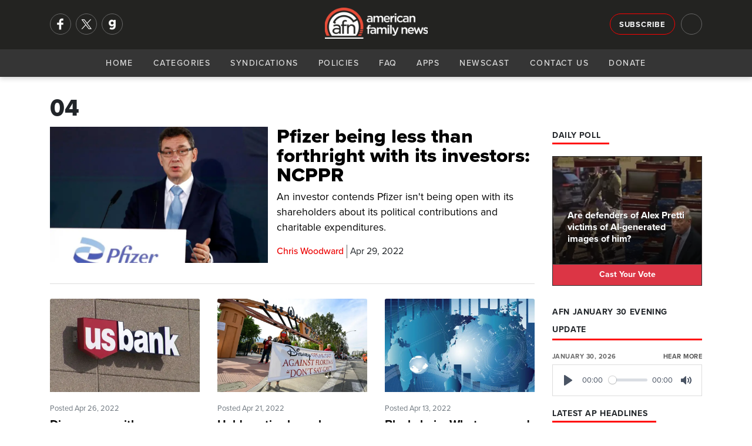

--- FILE ---
content_type: text/html; charset=utf-8
request_url: https://afn.net/business/2022/04/?page=1
body_size: 8797
content:
<!DOCTYPE html>
<html lang="en">
<head>
    <meta charset="utf-8">
    <meta name="viewport" content="width=device-width, initial-scale=1">
    
        <title>AFN - 04</title>
<meta name="description" content="">
<meta property="og:title" content='04' />
<meta property="og:description" content="" />


<meta property="og:type" content="website" />
	<meta property="og:site_name" content="AFN" />
	<meta name="twitter:site" content="@AFN_Network">


<meta name="twitter:card" content="summary_large_image">
<meta name="twitter:title" content="04">
<meta name="twitter:description" content="">
 
    <meta name="keywords" content="American Family News, AFN, OneNewsNow, Business, April, 2022">
    <link rel="icon" type="image/png" sizes="16x16" href="/media/ilam4ner/generic16x16.png">
    <link rel="icon" type="image/png" sizes="32x32" href="/media/zyvfkhec/generic32x32.png">
    <link rel="icon" type="image/png" sizes="128x128" href="/media/mnmdoz3y/generic128x128.png">
    <link rel="icon" type="image/png" sizes="152x152" href="/media/sktla2lj/generic152x152.png">
    <link rel="icon" type="image/png" sizes="167x167" href="/media/ygwcupn4/generic167x167.png">
    <link rel="icon" type="image/png" sizes="180x180" href="/media/14vpbs4w/generic180x180.png">
    <link rel="icon" type="image/png" sizes="192x192" href="/media/ip3dmjgy/generic192x192.png">
    <link rel="apple-touch-icon-precomposed" sizes=" 144x144" href="/media/3t0p355e/generic144x144.png">
    <link rel="apple-touch-icon-precomposed" sizes=" 114x114" href="/media/uy2hdmty/ios114x114.png">
    <link rel="apple-touch-icon-precomposed" sizes=" 72x72" href="/media/i4vduapj/generic72x72.png">
    <link rel="apple-touch-icon-precomposed" sizes=" 57x57" href="/media/3iniwhit/ios57x57.png">
    <link rel="apple-touch-icon" sizes="60x60" href="/media/swyhbahs/ios60x60.png">
    <link rel="apple-touch-icon" sizes="72x72" href="/media/i4vduapj/generic72x72.png">
    <link rel="apple-touch-icon" sizes="76x76" href="/media/ijpdya4x/ios76x76.png">
    <link rel="apple-touch-icon" sizes="114x114" href="/media/uy2hdmty/ios114x114.png">
    <link rel="apple-touch-icon" sizes="120x120" href="/media/02klnncy/generic120x120.png">
    <link rel="apple-touch-icon" sizes="150x150" href="/media/3vjfnu1a/ios150x150.png">
    <link rel="apple-touch-icon" sizes="180x180" href="/media/mhmhumln/ios180x180.png">
    <link rel="shortcut icon" type="image/png" href="/media/3yucnpro/android64x64.png">
    <link rel="icon" type="image/png" sizes="96x96" href="media/zthitvwl/android96x96.png">
    <!--<link rel="preconnect" href="//use.typekit.net" crossorigin>-->
    <link rel="preconnect" crossorigin href="//code.ionicframework.com">
    
    <link rel="preload stylesheet" as="style" type="text/css" crossorigin="anonymous" href="/css/bootstrap.min.css" />
    <link rel="preload stylesheet" as="style" type="text/css" crossorigin="anonymous" href="https://code.ionicframework.com/ionicons/2.0.1/css/ionicons.min.css" />
    <!-- <link rel="preload stylesheet" href="https://use.typekit.net/ffy2hoi.css" as="style" type="text/css" crossorigin="anonymous"/> -->
    <noscript>
        <link rel="preload stylesheet" href="/css/bootstrap.min.css">/
        <link rel="stylesheet" href="https://code.ionicframework.com/ionicons/2.0.1/css/ionicons.min.css" />
        <link rel="stylesheet" href="https://use.typekit.net/ffy2hoi.css" />
        <link ref="stylesheet" href="/css/category-page.css" />
    </noscript>
    <link rel="stylesheet" href="/css/site-directory.css" />
    <link rel="stylesheet" href="/css/base.min.css?v=1.0" />
    <style>
        .m-message {
			background-color: darkorange;
			padding: 15px 0px;
			width: 100%;
			float: left;
		}

		.m-message p {
			font-size: 1.05rem !important;
			line-height: 1.2rem !important;
			margin: 0px;
			text-align: center;
			color: #FFF;
			font-weight: 700;
			text-shadow: 1px 1px 1px #666;
		}
    </style>
    
    
    <link rel="stylesheet" href="/css/category.min.css" />

    
    <script async src="https://www.googletagmanager.com/gtag/js?id=G-5DJBKXBLM2"></script>
    <script>
      window.dataLayer = window.dataLayer || [];
      function gtag(){dataLayer.push(arguments);}
      gtag('js', new Date());
      gtag('config', 'G-5DJBKXBLM2');
      gtag('config', 'AW-563923830'); // Maize requested 03/07/23
    </script>
</head>
<body>
    <div id="mob-navi">
        <div id="close-mob-navi" class="ion-android-close"></div>
        <ul id="mob-navi-content">
            <li><a href="/">Home</a></li>
            <li class="has-drop" onclick="dropDown(this)">
                <a href="#">Categories <span class="icon ion-chevron-down"></span></a>
                <ul class="cat-list">
        <li><a href="/ap/">AP</a></li>
        <li><a href="/business/">Business</a></li>
        <li><a href="/church/">Church</a></li>
        <li><a href="/culture/">Culture</a></li>
        <li><a href="/education/">Education</a></li>
        <li><a href="/israel-middle-east/">Israel-Middle East</a></li>
        <li><a href="/legal-courts/">Legal-Courts</a></li>
        <li><a href="/media/">Media</a></li>
        <li><a href="/medical-health/">Medical &amp; Health</a></li>
        <li><a href="/missions/">Missions</a></li>
        <li><a href="/national-security/">National Security</a></li>
        <li><a href="/persecution/">Persecution</a></li>
        <li><a href="/politics-govt/">Politics-Govt</a></li>
        <li><a href="/pro-life/">Pro-Life</a></li>
        <li><a href="/science-tech/">Science &amp; Tech</a></li>
        <li><a href="/sports/">Sports</a></li>
        <li><a href="/opinions/">Opinions</a></li>
</ul>
            </li>
            <li><a href="/general/syndication/">Syndications</a></li>
            <li><a href="/general/policies/">Policies</a></li>
            <li><a href="/general/faq/">FAQ</a></li>
            <li><a href="/general/app/">Apps</a></li>
            <li><a href="/podcasts">Newscast</a></li>
            <li><a href="/general/contact/">Contact Us</a></li>
            <li><a href="/general/donate/">Donate</a></li>
        </ul>
        <ul class="mobi-nav-socials" id="mob-navi-socials">
            <a href="https://www.facebook.com/americanfamilynewsonline" rel="noopener" target="_blank" class="nav-social" title="Facebook"><img srcset="/media/ftmoinr5/facebook-no-background.png?width=68 2x, /media/ftmoinr5/facebook-no-background.png?width=34 1x" src="/media/ftmoinr5/facebook-no-background.png?width=34" title="Facebook" width="34" height="34"/></a>
            <a href="https://twitter.com/AFN_Network" rel="noopener" target="_blank" class="nav-social" title="Twitter"><img srcset="/media/u33hcurw/x.png?width=68 2x, /media/u33hcurw/x.png?width=34 1x" src="/media/u33hcurw/x.png?width=34" title="Twitter" width="34" height="34"/></a>
            <a href="https://gab.com/AmericanFamilyNews" rel="noopener" class="nav-social" target="_blank" title="Gab"><img srcset="/media/jrkmkfll/gab-no-background.png?width=68 2x, /media/jrkmkfll/gab-no-background.png?width=34 1x" src="/media/jrkmkfll/gab-no-background.png?width=34" title="Gab" width="34" height="34"/></a>
            <!-- <a href="https://parler.com/#/user/AmericanFamilyNews" rel="noopener" class="nav-social" target="_blank" title="Parler"><img srcset="/media/dacj4j0c/parler-no-background.png?width=68 2x, /media/dacj4j0c/parler-no-background.png?width=34 1x" src="/media/dacj4j0c/parler-no-background.png?width=34" title="Parler" width="34" height="34"/></a> -->
        </ul>
    </div>
    <div class="nav-bar" id="navi">
        <div class="nav-bar-search" id="navi-search">
            <div class="container">
                <div class="row">
                    <div class="col-lg-12">
                        <div class="search-icon ion-android-search"></div>
                        <input type="text" class="form-control" id="search-input" placeholder="Search AFN..." />
                        <div class="close-search ion-android-close" onclick="toggleSearch()"></div>
                    </div>
                </div>
            </div>
        </div>
        <div class="toggle-search ion-android-search" id="mobSearchButton" onclick="toggleSearch()"></div>
        <div class="header-bar">
            <div class="container">
                <div class="row">
                    <div class="col-lg-3 left-menu">
                        <div class="nav-socials" id="nav-socials">
                            <a href="https://www.facebook.com/americanfamilynewsonline" rel="noopener" target="_blank" class="nav-social" title="Facebook"><img srcset="/media/ftmoinr5/facebook-no-background.png?width=68 2x, /media/ftmoinr5/facebook-no-background.png?width=34 1x" src="/media/ftmoinr5/facebook-no-background.png?width=34" title="Facebook" width="34" height="34"/></a>
                            <a href="https://twitter.com/AFN_Network" rel="noopener" target="_blank" class="nav-social" title="Twitter"><img srcset="/media/u33hcurw/x.png?width=68 2x, /media/u33hcurw/x.png?width=34 1x" src="/media/u33hcurw/x.png?width=34" title="Twitter" width="34" height="34"/></a>
                            <a href="https://gab.com/AmericanFamilyNews" rel="noopener" class="nav-social" target="_blank" title="Gab"><img srcset="/media/jrkmkfll/gab-no-background.png?width=68 2x, /media/jrkmkfll/gab-no-background.png?width=34 1x" src="/media/jrkmkfll/gab-no-background.png?width=34" title="Gab" width="34" height="34"/></a>
                            <!-- <a href="https://parler.com/#/user/AmericanFamilyNews" rel="noopener" class="nav-social" target="_blank" title="Parler"><img srcset="/media/dacj4j0c/parler-no-background.png?width=68 2x, /media/dacj4j0c/parler-no-background.png?width=34 1x" src="/media/dacj4j0c/parler-no-background.png?width=34" title="Parler" width="34" height="34"/></a> -->
                        </div>
                    </div>
                    <div class="col-lg-6">
                        <a href="/" class="logo" style="53px!important;">
                            <picture>
                                <source srcset="/media/zj0nap2v/afn-logo-light-wide.png?width=214&format=webp, /media/zj0nap2v/afn-logo-light-wide.png?width=428&format=webp 2x" type="image/webp">
                                <source srcset="/media/zj0nap2v/afn-logo-light-wide.png?width=214, /media/zj0nap2v/afn-logo-light-wide.png?width=428 2x" type="image/png"> 
                                <img src="/media/zj0nap2v/afn-logo-light-wide.png?width=214" alt="AFN Logo" with="100" style="width: 175px!important; margin-top: 5px;"/>
                            </picture>
                        </a>
                    </div>
                    <div class="col-lg-3 right-menu">
                        <a href="/general/signup/" class="btn btn-outline-light sign-up">Subscribe</a>
                        <div class="toggle-search ion-android-search" id="searchButton" onclick="toggleSearch()"></div>
                    </div>
                </div>
            </div>
        </div>
        <div class="navigation">
            <a href="/" class="logo">
                <picture>
                    <source srcset="/media/zj0nap2v/afn-logo-light-wide.png?width=145&format=webp, /media/zj0nap2v/afn-logo-light-wide.png?width=290&format=webp 2x" type="image/webp">
                    <source srcset="/media/zj0nap2v/afn-logo-light-wide.png?width=145, /media/zj0nap2v/afn-logo-light-wide.png?width=290 2x" type="image/png"> 
                    <img src="/media/zj0nap2v/afn-logo-light-wide.png?width=145" alt="AFN Logo"/>
                </picture>
            </a>
            <div id="navButton">
                <span class="ion-navicon"></span>
            </div>
            <ul id="nav-content">
                <li><a href="/">Home</a></li>
                <li class="has-drop" onclick="dropDown(this)">
                    <a href="#">Categories <span class="icon ion-chevron-down"></span></a>
                    <ul class="cat-list">
        <li><a href="/ap/">AP</a></li>
        <li><a href="/business/">Business</a></li>
        <li><a href="/church/">Church</a></li>
        <li><a href="/culture/">Culture</a></li>
        <li><a href="/education/">Education</a></li>
        <li><a href="/israel-middle-east/">Israel-Middle East</a></li>
        <li><a href="/legal-courts/">Legal-Courts</a></li>
        <li><a href="/media/">Media</a></li>
        <li><a href="/medical-health/">Medical &amp; Health</a></li>
        <li><a href="/missions/">Missions</a></li>
        <li><a href="/national-security/">National Security</a></li>
        <li><a href="/persecution/">Persecution</a></li>
        <li><a href="/politics-govt/">Politics-Govt</a></li>
        <li><a href="/pro-life/">Pro-Life</a></li>
        <li><a href="/science-tech/">Science &amp; Tech</a></li>
        <li><a href="/sports/">Sports</a></li>
        <li><a href="/opinions/">Opinions</a></li>
</ul>
                </li>
                <li><a href="/general/syndication/">Syndications</a></li>
                <li><a href="/general/policies/">Policies</a></li>
                <li><a href="/general/faq/">FAQ</a></li>
                <li><a href="/general/app/">Apps</a></li>
                <li><a href="/podcasts">Newscast</a></li>
                <li><a href="/general/contact/">Contact Us</a></li>
                <li><a href="/general/donate/">Donate</a></li>
            </ul>
        </div>
    </div>
    <shim></shim>
    
<section id="category">
    <div class="container">
        <div class="row">
            <div class="col-lg-12">
                <h1>
                    04
                </h1>
            </div>
        </div>
    </div>
    <div class="container">
        <div class="row">
            <div class="col-lg-9">
    <div class="top-category-story">
        <div class="media">
                <a href="/business/2022/04/29/pfizer-being-less-than-forthright-with-its-investors-ncppr/" class="image-link">
                    <picture>
                        <source srcset="/media/015gj3kd/prizer-ceo.jpg?width=800&amp;height=500&amp;v=1d7d6ee21ad1230&format=webp" type="image/webp">
                        <source srcset="/media/015gj3kd/prizer-ceo.jpg?width=800&amp;height=500&amp;v=1d7d6ee21ad1230&format=png" type="image/png">
                        <img class="mr-3" src="/media/015gj3kd/prizer-ceo.jpg?width=800&amp;height=500&amp;v=1d7d6ee21ad1230" alt="Pfizer being less than forthright with its investors: NCPPR" loading="eager" style="width:100%;aspect-ratio:16/10;" />
                    </picture>
                </a>
            <div class="media-body">
                <a href="/business/2022/04/29/pfizer-being-less-than-forthright-with-its-investors-ncppr/" class="image-link">
                    <h2 class="mt-0">Pfizer being less than forthright with its investors: NCPPR</h2>
                    <p>
                        An investor contends Pfizer isn&#x27;t being open with its shareholders about its political contributions and charitable expenditures.
                    </p>
                </a>
                <div class="article-meta">
                    <a href="/business/2022/04/29/pfizer-being-less-than-forthright-with-its-investors-ncppr/" class="meta-item author">Chris Woodward</a>
                    <div class="meta-item date">Apr 29, 2022</div>
                </div>
            </div>
        </div>
    </div>
    <div class="container no-pad">
        <div class="row">
                <div class="col-lg-4">
                    <div class="card category-card">
                            <a href="/business/2022/04/26/discuss-sex-with-kindergarteners-not-a-problem-says-ceo/" class="image-link">
                                <picture>
                                    <source media="(max-width: 1070px)" srcset="/media/hi4c3ae2/us-bank-1.jpg?width=800&amp;height=500&amp;v=1d8597498d25830&format=webp" type="image/webp">
                                    <source media="(max-width: 1070px)" srcset="/media/hi4c3ae2/us-bank-1.jpg?width=800&amp;height=500&amp;v=1d8597498d25830&format=png" type="image/png">
                                    <source srcset="/media/hi4c3ae2/us-bank-1.jpg?width=800&amp;height=500&amp;v=1d8597498d25830&format=webp" type="image/webp">
                                    <source srcset="/media/hi4c3ae2/us-bank-1.jpg?width=800&amp;height=500&amp;v=1d8597498d25830&format=png" type="image/png">
                                    <img class="card-img-top" src="/media/hi4c3ae2/us-bank-1.jpg?width=800&amp;height=500&amp;v=1d8597498d25830" alt="Discuss sex with kindergarteners? Not a problem, says CEO" loading="eager" style="width:100%;aspect-ratio:16/10;" />
                                </picture>
                            </a>
                        <div class="card-body">
                            <p class="card-text meta"><small class="text-muted">Posted Apr 26, 2022</small></p>
                            <a href="/business/2022/04/26/discuss-sex-with-kindergarteners-not-a-problem-says-ceo/">
                                <h5 class="card-title">
                                    Discuss sex with kindergarteners? Not a problem, says CEO
                                </h5>
                            </a>
                        </div>
                    </div>
                </div>
                <div class="col-lg-4">
                    <div class="card category-card">
                            <a href="/business/2022/04/21/held-captive-by-wokeness-corporations-being-forced-to-wake-up/" class="image-link">
                                <picture>
                                    <source media="(max-width: 1070px)" srcset="/media/4ayjr0xn/disney-protest-against-fl-bill.jpg?width=800&amp;height=500&amp;v=1d8384f14d561d0&format=webp" type="image/webp">
                                    <source media="(max-width: 1070px)" srcset="/media/4ayjr0xn/disney-protest-against-fl-bill.jpg?width=800&amp;height=500&amp;v=1d8384f14d561d0&format=png" type="image/png">
                                    <source srcset="/media/4ayjr0xn/disney-protest-against-fl-bill.jpg?width=800&amp;height=500&amp;v=1d8384f14d561d0&format=webp" type="image/webp">
                                    <source srcset="/media/4ayjr0xn/disney-protest-against-fl-bill.jpg?width=800&amp;height=500&amp;v=1d8384f14d561d0&format=png" type="image/png">
                                    <img class="card-img-top" src="/media/4ayjr0xn/disney-protest-against-fl-bill.jpg?width=800&amp;height=500&amp;v=1d8384f14d561d0" alt="Held captive by wokeness, corporations being forced to wake up" loading="eager" style="width:100%;aspect-ratio:16/10;" />
                                </picture>
                            </a>
                        <div class="card-body">
                            <p class="card-text meta"><small class="text-muted">Posted Apr 21, 2022</small></p>
                            <a href="/business/2022/04/21/held-captive-by-wokeness-corporations-being-forced-to-wake-up/">
                                <h5 class="card-title">
                                    Held captive by wokeness, corporations being forced to wake up
                                </h5>
                            </a>
                        </div>
                    </div>
                </div>
                <div class="col-lg-4">
                    <div class="card category-card">
                            <a href="/business/2022/04/13/blockchain-what-you-need-to-know/" class="image-link">
                                <picture>
                                    <source media="(max-width: 1070px)" srcset="/media/svaohmsx/741_3681729.jpg?width=800&amp;height=500&amp;v=1d84e82adce67d0&format=webp" type="image/webp">
                                    <source media="(max-width: 1070px)" srcset="/media/svaohmsx/741_3681729.jpg?width=800&amp;height=500&amp;v=1d84e82adce67d0&format=png" type="image/png">
                                    <source srcset="/media/svaohmsx/741_3681729.jpg?width=800&amp;height=500&amp;v=1d84e82adce67d0&format=webp" type="image/webp">
                                    <source srcset="/media/svaohmsx/741_3681729.jpg?width=800&amp;height=500&amp;v=1d84e82adce67d0&format=png" type="image/png">
                                    <img class="card-img-top" src="/media/svaohmsx/741_3681729.jpg?width=800&amp;height=500&amp;v=1d84e82adce67d0" alt="Blockchain: What you need to know" loading="eager" style="width:100%;aspect-ratio:16/10;" />
                                </picture>
                            </a>
                        <div class="card-body">
                            <p class="card-text meta"><small class="text-muted">Posted Apr 13, 2022</small></p>
                            <a href="/business/2022/04/13/blockchain-what-you-need-to-know/">
                                <h5 class="card-title">
                                    Blockchain: What you need to know
                                </h5>
                            </a>
                        </div>
                    </div>
                </div>
                <div class="col-lg-4">
                    <div class="card category-card">
                            <a href="/business/2022/04/12/bragging-rights-arent-all-thats-at-stake/" class="image-link">
                                <picture>
                                    <source media="(max-width: 1070px)" srcset="/media/rebcylej/cash-100-dollar-bill.jpg?width=800&amp;height=500&amp;v=1d8914817a82d00&format=webp" type="image/webp">
                                    <source media="(max-width: 1070px)" srcset="/media/rebcylej/cash-100-dollar-bill.jpg?width=800&amp;height=500&amp;v=1d8914817a82d00&format=png" type="image/png">
                                    <source srcset="/media/rebcylej/cash-100-dollar-bill.jpg?width=800&amp;height=500&amp;v=1d8914817a82d00&format=webp" type="image/webp">
                                    <source srcset="/media/rebcylej/cash-100-dollar-bill.jpg?width=800&amp;height=500&amp;v=1d8914817a82d00&format=png" type="image/png">
                                    <img class="card-img-top" src="/media/rebcylej/cash-100-dollar-bill.jpg?width=800&amp;height=500&amp;v=1d8914817a82d00" alt="Bragging rights aren&#x27;t all that&#x27;s at stake" loading="eager" style="width:100%;aspect-ratio:16/10;" />
                                </picture>
                            </a>
                        <div class="card-body">
                            <p class="card-text meta"><small class="text-muted">Posted Apr 12, 2022</small></p>
                            <a href="/business/2022/04/12/bragging-rights-arent-all-thats-at-stake/">
                                <h5 class="card-title">
                                    Bragging rights aren&#x27;t all that&#x27;s at stake
                                </h5>
                            </a>
                        </div>
                    </div>
                </div>
                <div class="col-lg-4">
                    <div class="card category-card">
                            <a href="/business/2022/04/12/inflation-breaking-the-backbone-of-americas-communities/" class="image-link">
                                <picture>
                                    <source media="(max-width: 1070px)" srcset="/media/0lgbwzqq/woman-in-coffee-shop.jpg?width=800&amp;height=500&amp;v=1d7c720ba5da860&format=webp" type="image/webp">
                                    <source media="(max-width: 1070px)" srcset="/media/0lgbwzqq/woman-in-coffee-shop.jpg?width=800&amp;height=500&amp;v=1d7c720ba5da860&format=png" type="image/png">
                                    <source srcset="/media/0lgbwzqq/woman-in-coffee-shop.jpg?width=800&amp;height=500&amp;v=1d7c720ba5da860&format=webp" type="image/webp">
                                    <source srcset="/media/0lgbwzqq/woman-in-coffee-shop.jpg?width=800&amp;height=500&amp;v=1d7c720ba5da860&format=png" type="image/png">
                                    <img class="card-img-top" src="/media/0lgbwzqq/woman-in-coffee-shop.jpg?width=800&amp;height=500&amp;v=1d7c720ba5da860" alt="Inflation breaking the backbone of America&#x27;s communities" loading="eager" style="width:100%;aspect-ratio:16/10;" />
                                </picture>
                            </a>
                        <div class="card-body">
                            <p class="card-text meta"><small class="text-muted">Posted Apr 12, 2022</small></p>
                            <a href="/business/2022/04/12/inflation-breaking-the-backbone-of-americas-communities/">
                                <h5 class="card-title">
                                    Inflation breaking the backbone of America&#x27;s communities
                                </h5>
                            </a>
                        </div>
                    </div>
                </div>
                <div class="col-lg-4">
                    <div class="card category-card">
                            <a href="/business/2022/04/08/are-corporations-caving-to-left-wing-mob-fired-writer-has-the-receipts/" class="image-link">
                                <picture>
                                    <source media="(max-width: 1070px)" srcset="/media/nv3i4p4v/george-floyd-protest.jpg?width=800&amp;height=500&amp;v=1d7bc1f668131f0&format=webp" type="image/webp">
                                    <source media="(max-width: 1070px)" srcset="/media/nv3i4p4v/george-floyd-protest.jpg?width=800&amp;height=500&amp;v=1d7bc1f668131f0&format=png" type="image/png">
                                    <source srcset="/media/nv3i4p4v/george-floyd-protest.jpg?width=800&amp;height=500&amp;v=1d7bc1f668131f0&format=webp" type="image/webp">
                                    <source srcset="/media/nv3i4p4v/george-floyd-protest.jpg?width=800&amp;height=500&amp;v=1d7bc1f668131f0&format=png" type="image/png">
                                    <img class="card-img-top" src="/media/nv3i4p4v/george-floyd-protest.jpg?width=800&amp;height=500&amp;v=1d7bc1f668131f0" alt="Are corporations caving to left-wing mob? Fired writer has the receipts" loading="eager" style="width:100%;aspect-ratio:16/10;" />
                                </picture>
                            </a>
                        <div class="card-body">
                            <p class="card-text meta"><small class="text-muted">Posted Apr 08, 2022</small></p>
                            <a href="/business/2022/04/08/are-corporations-caving-to-left-wing-mob-fired-writer-has-the-receipts/">
                                <h5 class="card-title">
                                    Are corporations caving to left-wing mob? Fired writer has the receipts
                                </h5>
                            </a>
                        </div>
                    </div>
                </div>
                <div class="col-lg-4">
                    <div class="card category-card">
                            <a href="/business/2022/04/07/gas-prices-dems-in-dreamland-blaming-everyone-else/" class="image-link">
                                <picture>
                                    <source media="(max-width: 1070px)" srcset="/media/wgscrejr/ca-gas-prices-feb-2022.jpg?width=800&amp;height=500&amp;v=1d82c7c9ea240b0&format=webp" type="image/webp">
                                    <source media="(max-width: 1070px)" srcset="/media/wgscrejr/ca-gas-prices-feb-2022.jpg?width=800&amp;height=500&amp;v=1d82c7c9ea240b0&format=png" type="image/png">
                                    <source srcset="/media/wgscrejr/ca-gas-prices-feb-2022.jpg?width=800&amp;height=500&amp;v=1d82c7c9ea240b0&format=webp" type="image/webp">
                                    <source srcset="/media/wgscrejr/ca-gas-prices-feb-2022.jpg?width=800&amp;height=500&amp;v=1d82c7c9ea240b0&format=png" type="image/png">
                                    <img class="card-img-top" src="/media/wgscrejr/ca-gas-prices-feb-2022.jpg?width=800&amp;height=500&amp;v=1d82c7c9ea240b0" alt="Gas prices: Dems in dreamland &amp; blaming everyone else" loading="eager" style="width:100%;aspect-ratio:16/10;" />
                                </picture>
                            </a>
                        <div class="card-body">
                            <p class="card-text meta"><small class="text-muted">Posted Apr 07, 2022</small></p>
                            <a href="/business/2022/04/07/gas-prices-dems-in-dreamland-blaming-everyone-else/">
                                <h5 class="card-title">
                                    Gas prices: Dems in dreamland &amp; blaming everyone else
                                </h5>
                            </a>
                        </div>
                    </div>
                </div>
                <div class="col-lg-4">
                    <div class="card category-card">
                            <a href="/business/2022/04/05/sovereign-rule-may-be-a-price-disney-pays-for-being-woke/" class="image-link">
                                <picture>
                                    <source media="(max-width: 1070px)" srcset="/media/ejxj35hh/disney-world-castle.jpg?width=800&amp;height=500&amp;v=1d848f42954c0f0&format=webp" type="image/webp">
                                    <source media="(max-width: 1070px)" srcset="/media/ejxj35hh/disney-world-castle.jpg?width=800&amp;height=500&amp;v=1d848f42954c0f0&format=png" type="image/png">
                                    <source srcset="/media/ejxj35hh/disney-world-castle.jpg?width=800&amp;height=500&amp;v=1d848f42954c0f0&format=webp" type="image/webp">
                                    <source srcset="/media/ejxj35hh/disney-world-castle.jpg?width=800&amp;height=500&amp;v=1d848f42954c0f0&format=png" type="image/png">
                                    <img class="card-img-top" src="/media/ejxj35hh/disney-world-castle.jpg?width=800&amp;height=500&amp;v=1d848f42954c0f0" alt="&#x27;Sovereign rule&#x27; may be a price Disney pays for being woke" loading="eager" style="width:100%;aspect-ratio:16/10;" />
                                </picture>
                            </a>
                        <div class="card-body">
                            <p class="card-text meta"><small class="text-muted">Posted Apr 05, 2022</small></p>
                            <a href="/business/2022/04/05/sovereign-rule-may-be-a-price-disney-pays-for-being-woke/">
                                <h5 class="card-title">
                                    &#x27;Sovereign rule&#x27; may be a price Disney pays for being woke
                                </h5>
                            </a>
                        </div>
                    </div>
                </div>
                <div class="col-lg-4">
                    <div class="card category-card">
                            <a href="/business/2022/04/01/the-problem-is-production-or-lack-thereof/" class="image-link">
                                <picture>
                                    <source media="(max-width: 1070px)" srcset="/media/5lvn1kdb/rising-gas-prices.jpg?width=800&amp;height=500&amp;v=1d8a0d5a384d7a0&format=webp" type="image/webp">
                                    <source media="(max-width: 1070px)" srcset="/media/5lvn1kdb/rising-gas-prices.jpg?width=800&amp;height=500&amp;v=1d8a0d5a384d7a0&format=png" type="image/png">
                                    <source srcset="/media/5lvn1kdb/rising-gas-prices.jpg?width=800&amp;height=500&amp;v=1d8a0d5a384d7a0&format=webp" type="image/webp">
                                    <source srcset="/media/5lvn1kdb/rising-gas-prices.jpg?width=800&amp;height=500&amp;v=1d8a0d5a384d7a0&format=png" type="image/png">
                                    <img class="card-img-top" src="/media/5lvn1kdb/rising-gas-prices.jpg?width=800&amp;height=500&amp;v=1d8a0d5a384d7a0" alt="The problem is production, or lack thereof" loading="eager" style="width:100%;aspect-ratio:16/10;" />
                                </picture>
                            </a>
                        <div class="card-body">
                            <p class="card-text meta"><small class="text-muted">Posted Apr 01, 2022</small></p>
                            <a href="/business/2022/04/01/the-problem-is-production-or-lack-thereof/">
                                <h5 class="card-title">
                                    The problem is production, or lack thereof
                                </h5>
                            </a>
                        </div>
                    </div>
                </div>
        </div>
    </div>
    <div class="container no-pad">
        <div style="padding-bottom:10px;">10 Stories (Page 1 of 1)</div>
        <div class="row">
            <div class="col-lg-12">
                <nav aria-label="category articles pagination">
                    <ul class="pagination">
                                <li class="page-item active"><a class="page-link" href="/business/2022/04/?page=1">1</a></li>
                    </ul>
                  </nav>
            </div>
        </div>
    </div>
</div>
            <div class="col-lg-3">
                


<h4 class="section-heading poll">
    <span>Daily Poll <icon class="ion-stats-bars"><!--<img src="/media/v0gkv5lg/poll.png" alt="Daily Poll" width="16" height="16"/>--></span>
</h4>
<div class="card poll card-img-overlay">
    <picture>
        <source srcset="/media/edfjm10k/durbin-with-ai-photo.jpg?width=300&amp;height=188&amp;v=1dc91eecf87cde0&format=webp" type="image/webp">
        <source srcset="/media/edfjm10k/durbin-with-ai-photo.jpg?width=300&amp;height=188&amp;v=1dc91eecf87cde0&format=png" type="image/png">
        <img class="card-img-top" src="/media/edfjm10k/durbin-with-ai-photo.jpg?width=300&amp;height=188&amp;v=1dc91eecf87cde0" loading="lazy" alt="With some AI help, Dems and media making Pretti a handsome martyr" loading="eager" />
    </picture>
    <div class="card-body">
        <a href="/politics-govt/2026/01/30/with-some-ai-help-dems-and-media-making-pretti-a-handsome-martyr/">
            <h5 class="card-title">Are defenders of Alex Pretti victims of AI-generated images of him?</h5>
        </a>
    </div>
    <div class="shadow"></div>
    <a class="btn btn-danger btn-sm btn-block" onclick="openPollModal()">Cast Your Vote</a>
</div>
<div class="modal" id="poll-modal" tabindex="-1" role="dialog" aria-labelledby="new-modal" aria-hidden="true" data-backdrop="static">
    <div class="modal-dialog modal-lg" role="document">
        <div class="modal-content">
            <div class="modal-header">
                <h5 class="modal-title" id="exampleModalLongTitle">AFN Daily Poll</h5>
                <button type="button" class="close" data-dismiss="modal" aria-label="Close">
                    <span aria-hidden="true">&times;</span>
                </button>
            </div>
            <div class="modal-body content">
                <h5>
                    Are defenders of Alex Pretti victims of AI-generated images of him?
                </h5>
            </div>
            <div class="modal-body poll">
                <script type="text/javascript" charset="utf-8" src="https://secure.polldaddy.com/p/16576885.js"></script>
                <noscript><a href="https://poll.fm/16576885">How concerned are you about hi-tech devices that are reportedly 'listening in' on your life?</a></noscript>
            </div>
            <div class="modal-footer"><a href="/politics-govt/2026/01/30/with-some-ai-help-dems-and-media-making-pretti-a-handsome-martyr/" class="btn btn-sm btn-dark">See Related Story</a></div>
        </div>
    </div>
</div>


<div class="latest-audio" style="margin-bottom:15px;overflow: auto;">
    <h4 class="section-heading"><span>AFN January 30 Evening Update</span></h4>
    <p>
        <small>January 30, 2026</small>
        <a href="/podcasts" class="">Hear More <icon class="ion-arrow-right-c"></icon></a>
    </p>
    <audio src="https://streamer1.afa.net/tracking/streamer1.afa.net/afr-aod/AFN/AFN_20260130E.mp3" preload="none" controls id="front-page-player"></audio>
</div>

<h4 class="section-heading"><span>Latest AP Headlines</span></h4>
<ul class="list-group">
        <li class="list-group-item small">
            <div class="card ap-headline">
                <div class="media">
                    <div class="img-wrap">
                        <a href="/ap/politics/what-to-know-about-the-partial-government-shutdown-and-its-impact/">
                            <picture>
                                <source srcset="/media/itsdor2e/12-30-congress.jpg?width=70&amp;height=70&amp;v=1da3aee954d0090&format=webp, /media/itsdor2e/12-30-congress.jpg?width=140&amp;height=140&amp;v=1da3aee954d0090&format=webp 2x" type="image/webp">
                                <source srcset="/media/itsdor2e/12-30-congress.jpg?width=70&amp;height=70&amp;v=1da3aee954d0090&format=png, /media/itsdor2e/12-30-congress.jpg?width=140&amp;height=140&amp;v=1da3aee954d0090&format=png 2x" type="image/png">
                                <img class="card-img-top" src="/media/itsdor2e/12-30-congress.jpg?width=70&amp;height=70&amp;v=1da3aee954d0090" alt="What to know about the partial government shutdown and its impact" loading="eager" style="width:100%;aspect-ratio:1/1;" />
                            </picture>
                        </a>
                    </div>
                    <div class="media-body">
                        <a href="/ap/politics/what-to-know-about-the-partial-government-shutdown-and-its-impact/">
                            <h5 class="mt-0"><span class="icon ion-record"></span>What to know about the partial government shutdown and its impact</h5>
                        </a>
                    </div>
                </div>
            </div>
        </li>
        <li class="list-group-item small">
            <div class="card ap-headline">
                <div class="media">
                    <div class="img-wrap">
                        <a href="/ap/united-states/in-the-latest-epstein-files-are-famous-names-and-details-about-an-earlier-investigation/">
                            <picture>
                                <source srcset="/media/es2axd3g/epstein-files.jpg?width=70&amp;height=70&amp;v=1dc92cf7ae33b30&format=webp, /media/es2axd3g/epstein-files.jpg?width=140&amp;height=140&amp;v=1dc92cf7ae33b30&format=webp 2x" type="image/webp">
                                <source srcset="/media/es2axd3g/epstein-files.jpg?width=70&amp;height=70&amp;v=1dc92cf7ae33b30&format=png, /media/es2axd3g/epstein-files.jpg?width=140&amp;height=140&amp;v=1dc92cf7ae33b30&format=png 2x" type="image/png">
                                <img class="card-img-top" src="/media/es2axd3g/epstein-files.jpg?width=70&amp;height=70&amp;v=1dc92cf7ae33b30" alt="In the latest Epstein files are famous names and details about an earlier investigation" loading="eager" style="width:100%;aspect-ratio:1/1;" />
                            </picture>
                        </a>
                    </div>
                    <div class="media-body">
                        <a href="/ap/united-states/in-the-latest-epstein-files-are-famous-names-and-details-about-an-earlier-investigation/">
                            <h5 class="mt-0"><span class="icon ion-record"></span>In the latest Epstein files are famous names and details about an earlier investigation</h5>
                        </a>
                    </div>
                </div>
            </div>
        </li>
        <li class="list-group-item small">
            <div class="card ap-headline">
                <div class="media">
                    <div class="img-wrap">
                        <a href="/ap/world/what-to-know-about-the-strait-of-hormuz-as-iran-plans-military-drill-while-tensions-are-high-with-us/">
                            <picture>
                                <source srcset="/media/104nfe22/strait-of-hormuz.jpg?width=70&amp;height=70&amp;v=1dc92d02367cb90&format=webp, /media/104nfe22/strait-of-hormuz.jpg?width=140&amp;height=140&amp;v=1dc92d02367cb90&format=webp 2x" type="image/webp">
                                <source srcset="/media/104nfe22/strait-of-hormuz.jpg?width=70&amp;height=70&amp;v=1dc92d02367cb90&format=png, /media/104nfe22/strait-of-hormuz.jpg?width=140&amp;height=140&amp;v=1dc92d02367cb90&format=png 2x" type="image/png">
                                <img class="card-img-top" src="/media/104nfe22/strait-of-hormuz.jpg?width=70&amp;height=70&amp;v=1dc92d02367cb90" alt="What to know about the Strait of Hormuz as Iran plans military drill while tensions are high with US" loading="eager" style="width:100%;aspect-ratio:1/1;" />
                            </picture>
                        </a>
                    </div>
                    <div class="media-body">
                        <a href="/ap/world/what-to-know-about-the-strait-of-hormuz-as-iran-plans-military-drill-while-tensions-are-high-with-us/">
                            <h5 class="mt-0"><span class="icon ion-record"></span>What to know about the Strait of Hormuz as Iran plans military drill while tensions are high with US</h5>
                        </a>
                    </div>
                </div>
            </div>
        </li>
</ul>
    <h4 class="section-heading"><span>Cartoon Of The Day</span></h4>
    <div class="cartoon" onclick="openCartoonModal()">
        <picture>
            <source srcset="/media/m2njvivz/gv012926dapr.jpg?format=webp" type="image/webp">
            <source srcset="/media/m2njvivz/gv012926dapr.jpg?format=png" type="image/png"> 
            <img src="/media/m2njvivz/gv012926dapr.jpg" alt="Cartoon" loading="lazy"/>
        </picture>

    </div>
    <div class="modal" id="cartoon-modal" tabindex="-1" role="dialog" aria-labelledby="new-modal" aria-hidden="true" data-backdrop="static">
        <div class="modal-dialog modal-lg" role="document">
            <div class="modal-content">
                <div class="modal-header">
                    <h5 class="modal-title" id="exampleModalLongTitle">AFN Cartoon Of The Day</h5>
                    <button type="button" class="close" data-dismiss="modal" aria-label="Close">
                        <span aria-hidden="true">&times;</span>
                    </button>
                </div>
                <div class="modal-body video">
                    <picture>
                        <source srcset="/media/m2njvivz/gv012926dapr.jpg?format=webp" type="image/webp">
                        <source srcset="/media/m2njvivz/gv012926dapr.jpg?format=png" type="image/png"> 
                        <img src="/media/m2njvivz/gv012926dapr.jpg" alt="Cartoon" loading="lazy" style="width: 100%"/>
                    </picture>
                </div>
            </div>
        </div>
    </div>

            </div>
        </div>
    </div>
</section>

    <footer>
    <div class="pre-footer">
        <div class="container">
            <div class="row">
                <div class="col-lg-6 text-right">
                    <strong>Get The Daily News Brief </strong> <a href="#" class="btn btn-outline-light footer-sign-up">Subscribe</a>
                </div>
                <div class="col-lg-6 text-left">                         
                    <div class="footer-socials" id="footer-socials">
                        <a href="https://www.facebook.com/americanfamilynewsonline" rel="noopener" target="_blank" class="footer-social" title="Facebook"><img srcset="/media/ftmoinr5/facebook-no-background.png?width=68 2x, /media/ftmoinr5/facebook-no-background.png?width=34 1x" src="/media/ftmoinr5/facebook-no-background.png?width=34" title="Facebook" width="34" height="34"/></a>
                        <a href="https://twitter.com/AFN_Network" rel="noopener" target="_blank" class="footer-social" title="Twitter"><img srcset="/media/u33hcurw/x.png?width=68 2x, /media/u33hcurw/x.png?width=34 1x" src="/media/u33hcurw/x.png?width=34" title="Twitter" width="34" height="34"/></a>
                        <a href="https://gab.com/AmericanFamilyNews" rel="noopener" target="_blank" class="footer-social" title="Gab"><img srcset="/media/jrkmkfll/gab-no-background.png?width=68 2x, /media/jrkmkfll/gab-no-background.png?width=34 1x" src="/media/jrkmkfll/gab-no-background.png?width=34" title="Gab" width="34" height="34"/></a>
                        <!-- <a href="https://parler.com/#/user/AmericanFamilyNews" rel="noopener" target="_blank" class="footer-social" title="Parler"><img srcset="/media/dacj4j0c/parler-no-background.png?width=68 2x, /media/dacj4j0c/parler-no-background.png?width=34 1x" src="/media/dacj4j0c/parler-no-background.png?width=34" title="Parler" width="34" height="34"/></a> -->
                    </div>
                </div>
            </div>
        </div>
    </div>
    <div class="site-directory">
            <div class="container">
                <div class="row">
                    <div class="col-lg-10 offset-lg-1">
                        <ul>
                            <li>
                                <a href="https://afa.net" target="_blank"> <img src="https://afr.net/media/ap2bvmjs/afa.png" alt="American Family Association" /> </a>
                            </li>
                            <li>
                                <a href="https://afr.net" target="_blank"> <img src="https://afr.net/media/lnrdu1jz/afr.png" alt="American Family Radio" /> </a>
                            </li>
                            <li>
                                <a href="https://afn.net" target="_blank"> <img src="https://afr.net/media/rtiioe4x/afn.png" alt="American Family News" /> </a>
                            </li>
                            <li>
                                <a href="https://afaaction.net" target="_blank"> <img src="https://afr.net/media/u11ba2ug/new-action-logo-white-2023.png" alt="AFA Action" /> </a>
                            </li>
                            <li>
                                <a href="https://americanfamilystudios.net" target="_blank"> <img src="https://afr.net/media/pawbdofy/afs.png" alt="American Family Studios" /> </a>
                            </li>
                            <li>
                                <a href="https://stream.afa.net" target="_blank"> <img src="https://afr.net/media/nlfkc5pr/stream.png" alt="AFA Stream" /> </a>
                            </li>
                            <li>
                                <a href="https://resources.afa.net" target="_blank"> <img src="https://afr.net/media/4qbpp2rh/resource.png" alt="AFA Resource Center" /> </a>
                            </li>
                            <li>
                                <a href="https://onemillionmoms.com/" target="_blank"> <img src="https://afr.net/media/zlgcw1ki/omm.png" alt="One Million Moms" /> </a>
                            </li>
                            <li>
                                <a href="https://www.afa.net/the-stand/" target="_blank"> <img src="https://afr.net/media/25zip1be/the-stand.png" alt="The Stand" /> </a>
                            </li>
                            <li>
                                <a href="https://afafoundation.net" target="_blank"> <img src="https://afr.net/media/qfdjvmda/foundation.png" alt="AFA Foundation" /> </a>
                            </li>
                            <!--
                            <li>
                                <a href="marriagefamilylife.net" target="_blank"> <img src="https://afr.net/media/srbd4t2a/mfl.png" alt="Marriage Family Life" /> </a>
                            </li>
                            -->
                        </ul>
                    </div>
                </div>
            </div>
        </div>
    <div class="container">
        <div class="row">
            <div class="col-lg-3">
                <h5>Categories</h5>
                    <ul class="cat-list">
        <li><a href="/ap/">AP</a></li>
        <li><a href="/business/">Business</a></li>
        <li><a href="/church/">Church</a></li>
        <li><a href="/culture/">Culture</a></li>
        <li><a href="/education/">Education</a></li>
        <li><a href="/israel-middle-east/">Israel-Middle East</a></li>
        <li><a href="/legal-courts/">Legal-Courts</a></li>
        <li><a href="/media/">Media</a></li>
        <li><a href="/medical-health/">Medical &amp; Health</a></li>
        <li><a href="/missions/">Missions</a></li>
        <li><a href="/national-security/">National Security</a></li>
        <li><a href="/persecution/">Persecution</a></li>
        <li><a href="/politics-govt/">Politics-Govt</a></li>
        <li><a href="/pro-life/">Pro-Life</a></li>
        <li><a href="/science-tech/">Science &amp; Tech</a></li>
        <li><a href="/sports/">Sports</a></li>
        <li><a href="/opinions/">Opinions</a></li>
</ul>
            </div>
            <div class="col-lg-3"><h5>Download Our Apps</h5>
            <p>
                For the latest in Christian news and opinion, download the AFN app to your mobile device.
            </p>
            <p>
                <a rel="noopener" href="https://apps.apple.com/us/app/onenewsnow/id909357157?ls=1" target="_blank" title="Apple App Store" data-anchor="?ls=1"><img style="height: 40px; margin-right: 10px; margin-bottom: 10px;" src="https://afn.net/media/2tyefr1d/apple_app_store_badge.svg" alt="Apple App Store" loading="lazy"></a>
                <br>
                <a rel="noopener" href="https://play.google.com/store/apps/details?id=com.onenewsnow.app" target="_blank" title="Google Play" data-anchor="?id=com.onenewsnow.app"><img style="height: 40px; margin-right: 10px; margin-bottom: 10px;" src="https://afn.net/media/ayikgn3u/google-play-badge.svg" alt="Google Play" loading="lazy"></a>
                <br>
                <a rel="noopener" href="https://www.amazon.com/American-Family-Association-OneNewsNow/dp/B00MR1GUJ0" target="_blank" title="Amazon appstore"><img style="height: 40px; margin-bottom: 10px;" src="https://afn.net/media/dx4pkmoj/amazon-appstore-badge-english-black.svg" alt="Amazon appstore" loading="lazy"></a>
            </p>
            </div>
            <div class="col-lg-3">
                <h5>About Us</h5>
                <p>
                    Whether it's a story about prayer in public schools, workplace restrictions on Christians, or battles for biblical truth within our denominations, the American Family News Network (AFN) is here to tell you what the newsmakers are saying.
                </p>
                <p>
                    <a href="https://afn.net/general/about" class="btn btn-sm btn-outline-light btn-round btn-more">Learn More</a>
                </p>
            </div>
            <div class="col-lg-3">
                <h5>Support Us</h5>
                <p>
                    If our mission resonates with you, please consider supporting our work financially with a tax-deductible donation. The easiest way to do that is through online giving. It is easy to use, and most of all, it is secure.
                </p>
                <p>
                    <a href="/general/donate/" class="btn btn-warning btn-donate">Donate Now</a>
                </p>

            </div>
        </div>
    </div>
    <div class="post-footer">
        <div class="container">
            <div class="row">
                <div class="col-lg-8 offset-lg-2">
                    <h5>Copyright Notice</h5>
                    <p>
                        All Original Content Copyright ©2006-2026 American Family Association - All Rights Reserved. "AFN.net", "AmericanFamilyNews.net", and the "AFN/American Family News" logo, are Trademarks of the American Family Association - All Rights Reserved.
                    </p>
                </div>
            </div>
        </div>
    </div>
</footer>
    <div id="scroll-top" class="ion-chevron-up" onclick="scrollToTop()"></div>
    <script src="/scripts/jquery-3.6.0.min.js"></script>
    <script src="/scripts/main.js"></script>
    <script async src="/scripts/bootstrap-custom.min.js"></script>
    <script async src="/scripts/ad.min.js"></script>
    <script src="/scripts/async-typekit.js"></script>
    <script>
        document.addEventListener('DOMContentLoaded', function() {
            fetch('/api/v1/structured-data/?contentId=13532')
                .then(response => response.text())
                .then(structuredDataText => {
                    if (structuredDataText.trim() != "") {
                        const script = document.createElement('script');
                        script.setAttribute('type', 'application/ld+json');
                        script.textContent = structuredDataText.trim();
                        document.head.appendChild(script);
                    }
            });
            
            var searchInput = document.getElementById("search-input");
            console.log("code for search");
            document.getElementById("search-input").addEventListener("keyup", function(event) {
                console.log("enter click");
                // Number 13 is the "Enter" key on the keyboard
                if (event.keyCode === 13) {
                    window.location.href = "/search?q=" + encodeURIComponent(searchInput.value);
                }
            });
        });
    </script>
       
    <link rel="preload" as="style" crossorigin onload="this.rel='stylesheet'" href="/css/plyr.min.css" />
    <noscript>
        <link rel="stylesheet" href="/css/plyr.min.css">
    </noscript>
    <script id="plyr-hls-script" async src="/scripts/plyr-hls.min.js"></script>
    <script id="plyr-script" async src="/scripts/plyr.min.js"></script>
    <script>
        document.getElementById('plyr-script').addEventListener('load', function () { 
            console.log("Plyr Script loaded");
            initFrontPagePlayer();
        });
    </script>
 
<script defer src="https://static.cloudflareinsights.com/beacon.min.js/vcd15cbe7772f49c399c6a5babf22c1241717689176015" integrity="sha512-ZpsOmlRQV6y907TI0dKBHq9Md29nnaEIPlkf84rnaERnq6zvWvPUqr2ft8M1aS28oN72PdrCzSjY4U6VaAw1EQ==" data-cf-beacon='{"version":"2024.11.0","token":"e0f9abb244ac4b3089c5962e856c0156","r":1,"server_timing":{"name":{"cfCacheStatus":true,"cfEdge":true,"cfExtPri":true,"cfL4":true,"cfOrigin":true,"cfSpeedBrain":true},"location_startswith":null}}' crossorigin="anonymous"></script>
</body>
</html>

--- FILE ---
content_type: text/javascript;charset=utf-8
request_url: https://secure.polldaddy.com/p/16576885.js
body_size: 6362
content:
var pollClosed16576885 = false;
var PDV_POLLRAND16576885 = false;
var PDV_a16576885 = '';
var PDV_o16576885 = '';
var PDV_id16576885 = 16576885;
var PDV_pt16576885 = 0;
var PDV_po16576885 = 0;
var PDV_b16576885 = 1;
var PDV_pr16576885 = 1;
var PDV_l16576885 = 0;
var PDV_s16576885 = 230247;
var PDV_h16576885 = '37aa9b2f824cae489bffabf7a87003b0';
var PDV_w16576885 = 16576885;
var PDV_share16576885 = 1;
var PDV_expire16576885 = 604800;
var PDV_version16576885 = 0;
var PDV_def16576885 = '#PDI_container16576885 .pds-box{background:#fff;border:5px solid #384869;box-sizing:border-box;color:#000;font-family:-apple-system, BlinkMacSystemFont, \"Segoe UI\", Roboto, Helvetica, Arial, sans-serif, \"Apple Color Emoji\", \"Segoe UI Emoji\", \"Segoe UI Symbol\";font-size:14px;line-height:18px;font-weight:400;padding:30px 20px;text-align:left} #PDI_container16576885 .pds-box .poll__question-media{display:inline-block;max-width:110px;max-height:66px;overflow:hidden;padding-top:16px;margin-bottom:8px} #PDI_container16576885 .pds-box .poll__question-media::after{content:\"\";display:block;clear:both} #PDI_container16576885 .pds-box .poll__question-media audio,.pds-box .poll__question-media span{vertical-align:top;max-width:110px} #PDI_container16576885 .pds-box .poll__question-media iframe{max-width:110px;max-height:66px} #PDI_container16576885 .pds-box .poll__question-media div{background-size:cover;display:inline-block;width:110px;height:66px;position:relative;overflow:hidden} #PDI_container16576885 .pds-box .poll__question-media div img{position:absolute;max-width:unset;vertical-align:top} #PDI_container16576885 .pds-box .poll__answer-media-public{display:inline-block;max-width:100px;max-height:60px;overflow:hidden;margin-top:16px;margin-bottom:8px} #PDI_container16576885 .pds-box .poll__answer-media-public::after{content:\"\";display:block;clear:both} #PDI_container16576885 .pds-box .poll__answer-media-public audio,.pds-box .poll__answer-media-public span{vertical-align:top;max-width:100px} #PDI_container16576885 .pds-box .poll__answer-media-public iframe{max-width:100px;max-height:60px} #PDI_container16576885 .pds-box .poll__answer-media-public div{background-size:cover;display:inline-block;width:100px;height:60px;position:relative;overflow:hidden} #PDI_container16576885 .pds-box .poll__answer-media-public div img{position:absolute;max-width:unset;vertical-align:top} #PDI_container16576885 .pds-box br{display:none} #PDI_container16576885 .pds-box input[type=checkbox],.pds-box input[type=radio]{top:unset} #PDI_container16576885 .pds-box .pds-clear{display:none} #PDI_container16576885 .pds-box .pds-question-top{font-size:28px;line-height:32px;font-weight:900;margin:0 0 15px;padding:0} #PDI_container16576885 .pds-box .pds-answer{padding:20px 0} #PDI_container16576885 .pds-box .pds-answer-group{margin:0 0 15px} #PDI_container16576885 .pds-box .pds-answer-row{align-items:center;display:flex;flex-direction:row} #PDI_container16576885 .pds-box .pds-answer > .pds-answer-group{margin:15px 0} #PDI_container16576885 .pds-box .pds-answer-group:last-child{margin-bottom:0} #PDI_container16576885 .pds-box .pds-answer-input{display:inline-flex;margin:0 10px 0 0;align-self:flex-start} #PDI_container16576885 .pds-box .pds-radiobutton{margin:3px .5ex;-webkit-appearance:radio;appearance:radio} #PDI_container16576885 .pds-box .pds-checkbox{-webkit-appearance:checkbox;-moz-appearance:checkbox;appearance:auto;width:13px;height:13px} #PDI_container16576885 .pds-box .pds-input-label{cursor:pointer;display:inline-flex;flex:1;word-break:break-word} #PDI_container16576885 .pds-box .pds-other-label{cursor:pointer;display:inline-flex} #PDI_container16576885 .pds-box .pds-answer-other{display:inline-flex;flex:1;margin:0 0 0 10px} #PDI_container16576885 .pds-box .pds-textfield{background:#fff;border:1px solid #333;font-size:12px;padding:2px;width:100%} #PDI_container16576885 .pds-box .pds-feedback-group{display:flex;flex-direction:column;margin:0 0 15px} #PDI_container16576885 .pds-box .pds-feedback-group:last-child{margin-bottom:0} #PDI_container16576885 .pds-box .pds-feedback-label{display:flex} #PDI_container16576885 .pds-box .pds-feedback-label .pds-answer-text{flex:1;overflow:hidden;text-align:left;text-overflow:ellipsis;white-space:nowrap} #PDI_container16576885 .pds-box .pds-feedback-label .pds-feedback-result{text-align:right} #PDI_container16576885 .pds-box .pds-feedback-per{font-weight:700} #PDI_container16576885 .pds-box .pds-feedback-votes{font-weight:400} #PDI_container16576885 .pds-box .pds-answer-feedback{margin:5px 0 15px;background-color:#EDEDED;box-shadow:0 1px 2px 0 rgba(0,0,0,0.2), 0 1px 3px 0 rgba(0,0,0,0.1);box-sizing:border-box;height:16px;width:100%} #PDI_container16576885 .pds-box .pds-answer-feedback-bar{background-color:#384869;height:100%} #PDI_container16576885 .pds-box .pds-vote-button,.pds-box .pds-vote-button-load{cursor:pointer;display:inline-block;font-size:18px;line-height:40px;height:40px;padding:0 24px;margin:0 2px;vertical-align:middle;font-weight:500;color:#fff;background-color:#ea4838;background-image:linear-gradient(top,#c9356e 0%,#c9356e 100%);font-family:-apple-system, BlinkMacSystemFont, \"Segoe UI\", Roboto, Helvetica, Arial, sans-serif, \"Apple Color Emoji\", \"Segoe UI Emoji\", \"Segoe UI Symbol\";border:1px solid #cc3728;border-radius:3px} #PDI_container16576885 .pds-box .pds-vote{padding:15px 0 0} #PDI_container16576885 .pds-box .pds-links,.pds-box .pds-links-back{display:flex;justify-content:center;text-align:center;flex-direction:column} #PDI_container16576885 .pds-box .pds-links{margin:30px 0 0} #PDI_container16576885 .pds-box .pds-links a,.pds-box .pds-links-back a{color:#0182a8;display:inline-flex;font-weight:400;line-height:24px;margin:0 0 10px;text-decoration:none;align-self:center} #PDI_container16576885 .pds-box .pds-links a:hover,.pds-box .pds-links-back a:hover{color:#333} #PDI_container16576885 .pds-box .pds-links a:first-child,.pds-box .pds-links-back a:first-child{margin:0} #PDI_container16576885 .pds-box .pds-comments span{font-weight:400} #PDI_container16576885 .pds-box .pds-total-votes{margin:15px 0 0} #PDI_container16576885 .pds-box .pds-total-votes span{font-weight:700} #PDI_container16576885 .pds-box #pds-sharing{align-items:flex-start;display:flex;flex-direction:column;margin:15px 0 0} #PDI_container16576885 .pds-box .pds-sharing-facebook{margin:0 0 10px!important} #PDI_container16576885 div{margin:0;padding:0} #PDI_container16576885 div {margin:0;padding:0;}';

var PDV_sl16576885 = 0;
var PDV_lnk16576885 = 0;

var PDV_va16576885 = 16;
var PDV_POLL_q16576885 = 'Are defenders of Alex Pretti victims of AI-generated images of him?';


var PDV_POLL_medType16576885 = '0';
var PDV_POLL_medID16576885 = '';

var PDV_A16576885 = new Array();

PDV_A16576885[0] = new Array(4);
PDV_A16576885[0][0] = '72704567';
PDV_A16576885[0][1] = 'Yes, it\'s easy to be fooled by AI';
PDV_A16576885[0][2] = '0';
PDV_A16576885[0][3] = '';


PDV_A16576885[1] = new Array(4);
PDV_A16576885[1][0] = '72704568';
PDV_A16576885[1][1] = 'No, they tried to fool the public';
PDV_A16576885[1][2] = '0';
PDV_A16576885[1][3] = '';


PDV_A16576885[2] = new Array(4);
PDV_A16576885[2][0] = '72704569';
PDV_A16576885[2][1] = 'I\'m not sure';
PDV_A16576885[2][2] = '0';
PDV_A16576885[2][3] = '';


var PDV_l1_16576885 = 'View Results';
var PDV_l2_16576885 = 'Other:';
var PDV_l3_16576885 = 'Vote';
var PDV_l4_16576885 = 'Please choose an answer first!';

var PDV_l12_16576885  = 'Share This';



//v3.6 2023-06-21
function Sanitize(a){var b=a||{};this.config={};this.config.elements=b.elements?b.elements:[];this.config.attributes=b.attributes?b.attributes:{};this.config.attributes[Sanitize.ALL]=this.config.attributes[Sanitize.ALL]?this.config.attributes[Sanitize.ALL]:[];this.config.allow_comments=b.allow_comments?b.allow_comments:!1;this.allowed_elements={};this.config.protocols=b.protocols?b.protocols:{};this.config.add_attributes=b.add_attributes?b.add_attributes:{};this.dom=b.dom?b.dom:document;for(a=0;a<
this.config.elements.length;a++)this.allowed_elements[this.config.elements[a]]=!0;this.config.remove_element_contents={};this.config.remove_all_contents=!1;if(b.remove_contents)if(b.remove_contents instanceof Array)for(a=0;a<b.remove_contents.length;a++)this.config.remove_element_contents[b.remove_contents[a]]=!0;else this.config.remove_all_contents=!0;this.transformers=b.transformers?b.transformers:[]}Sanitize.REGEX_PROTOCOL=/^([A-Za-z0-9\+\-\.&;\*\s]*?)(?::|&*0*58|&*x0*3a)/i;Sanitize.RELATIVE="__RELATIVE__";
Sanitize.ALL="__ALL__";
Sanitize.prototype.clean_node=function(a){function b(a,b){var c;for(c=0;c<b.length;c++)if(b[c]==a)return c;return-1}function c(){var a=[],b={},c,d;for(c=0;c<arguments.length;c++)if(arguments[c]&&arguments[c].length)for(d=0;d<arguments[c].length;d++)b[arguments[c][d]]||(b[arguments[c][d]]=!0,a.push(arguments[c][d]));return a}function m(a){switch(a.nodeType){case 1:var f,l;var d=[];var n=a;var g=!1;for(f=0;f<this.transformers.length;f++){var e=this.transformers[f]({allowed_elements:this.allowed_elements,config:this.config,
node:a,node_name:a.nodeName.toLowerCase(),whitelist_nodes:this.whitelist_nodes,dom:this.dom});if(null!=e)if("object"==typeof e){if(e.whitelist_nodes&&e.whitelist_nodes instanceof Array)for(g=0;g<e.whitelist_nodes.length;g++)-1==b(e.whitelist_nodes[g],this.whitelist_nodes)&&this.whitelist_nodes.push(e.whitelist_nodes[g]);g=e.whitelist?!0:!1;e.attr_whitelist&&(d=c(d,e.attr_whitelist));n=e.node?e.node:n}else throw Error("transformer output must be an object or null");}a=n;f=a.nodeName.toLowerCase();
n=this.current_element;if(this.allowed_elements[f]||g){this.current_element=this.dom.createElement(a.nodeName);n.appendChild(this.current_element);g=this.config.attributes;g=c(g[f],g[Sanitize.ALL],d);for(d=0;d<g.length;d++){var h=g[d];if(e=a.attributes[h]){var k=!0;this.config.protocols[f]&&this.config.protocols[f][h]&&(k=this.config.protocols[f][h],k=(l=e.value.toLowerCase().match(Sanitize.REGEX_PROTOCOL))?-1!=b(l[1],k):-1!=b(Sanitize.RELATIVE,k));k&&(k=document.createAttribute(h),k.value=e.value,
this.current_element.setAttributeNode(k))}}if(this.config.add_attributes[f])for(h in this.config.add_attributes[f])k=document.createAttribute(h),k.value=this.config.add_attributes[f][h],this.current_element.setAttributeNode(k)}else if(-1!=b(a,this.whitelist_nodes)){for(this.current_element=a.cloneNode(!0);0<this.current_element.childNodes.length;)this.current_element.removeChild(this.current_element.firstChild);n.appendChild(this.current_element)}if(!this.config.remove_all_contents&&!this.config.remove_element_contents[f])for(d=
0;d<a.childNodes.length;d++)m.call(this,a.childNodes[d]);this.current_element.normalize&&this.current_element.normalize();this.current_element=n;break;case 3:h=a.cloneNode(!1);this.current_element.appendChild(h);break;case 5:h=a.cloneNode(!1);this.current_element.appendChild(h);break;case 8:this.config.allow_comments&&(h=a.cloneNode(!1),this.current_element.appendChild(h));break;default:console&&console.log&&console.log("unknown node type",a.nodeType)}}var l=this.dom.createDocumentFragment();this.current_element=
l;this.whitelist_nodes=[];for(i=0;i<a.childNodes.length;i++)m.call(this,a.childNodes[i]);l.normalize&&l.normalize();return l};"function"===typeof define&&define("sanitize",[],function(){return Sanitize});var a2a_track_pub="polldaddy",a2a_no_3p=1,PD_ck16576885=0,PD_ck_name16576885="PD_poll_"+PDV_id16576885,PDV_n16576885="",PD_button16576885,PDV_nurl16576885="https://poll.fm/n/"+("undefined"!==typeof PDV_h16576885?PDV_h16576885:PDV_id16576885)+"/"+PDV_id16576885+(PDV_w16576885!=PDV_id16576885?"/"+PDV_w16576885:"");
function _$(a){return document.getElementById(a)}function is_secure(){return"https:"===document.location.protocol}function getHead(){return document.getElementsByTagName("head").item(0)}
if(0==pollClosed16576885){var PDV_server16576885="https://polls.polldaddy.com",AA16576885=[],PDV_html16576885='<form style="margin-bottom: 0px; margin-top: 0px;" name="PDI_form16576885" id="PDI_form16576885">';PDV_html16576885+='<div class="css-box pds-box"><div class="css-box-outer pds-box-outer">';PDV_html16576885+='<div class="css-box-inner pds-box-inner"><div class="css-box-top pds-box-top">';PDV_html16576885+='<div class="css-question pds-question"><div class="css-question-outer pds-question-outer">';PDV_html16576885+='<div class="css-question-inner pds-question-inner"><div class="css-question-top pds-question-top">';
PDV_html16576885+=PDV_POLL_medID16576885;PDV_html16576885+="<div>"+prepare_HTML_16576885(PDV_POLL_q16576885)+"</div>";PDV_html16576885+='</div></div></div></div><div class="css-answer pds-answer"><span id="pds-answer16576885" role="group" aria-label="'+PDV_POLL_q16576885+'"></span>';PDV_html16576885+='</div><div class="css-vote pds-vote"><div class="css-votebutton-outer pds-votebutton-outer">';""==PDV_l3_16576885&&(PDV_l3_16576885="Vote");PDV_html16576885+='<button id="pd-vote-button16576885" type="submit" class="css-vote-button pds-vote-button" value="'+PDV_l3_16576885+
'">'+PDV_l3_16576885+"</button>";PDV_html16576885+="</form>";PDV_html16576885+='<span class="css-links pds-links">';PDV_html16576885=2==PDV_pr16576885?PDV_html16576885+"<br/>":PDV_html16576885+('<a href="javascript:PD_vote16576885(1);" class="css-view-results pds-view-results">'+PDV_l1_16576885+"</a><br/>");1==PDV_lnk16576885&&(PDV_html16576885+='<a href="https://crowdsignal.com/pricing/?ad=poll-front" target="_blank" class="css-pd-link pds-pd-link">Crowdsignal.com</a>');PDV_html16576885+='<span class="css-clear pds-clear"></span>';PDV_html16576885+='</span><span class="css-clear pds-clear"></span>';
PDV_html16576885+="</div></div></div></div></div></div></div>";for(PDV_x=0;PDV_x<PDV_A16576885.length;PDV_x++)AA16576885[PDV_x]='<div class="css-answer-group pds-answer-group">',AA16576885[PDV_x]+=PDV_A16576885[PDV_x][3],AA16576885[PDV_x]+='<div class="css-answer-row pds-answer-row">',0==PDV_pt16576885?(AA16576885[PDV_x]+='<span class="css-answer-input pds-answer-input">',AA16576885[PDV_x]+='<input class="css-radiobutton pds-radiobutton" type="radio" id="PDI_answer'+PDV_A16576885[PDV_x][0]+'" value="'+PDV_A16576885[PDV_x][0]+'" name="PDI_answer16576885" />'):
(AA16576885[PDV_x]+='<span class="css-answer-input pds-answer-input">',AA16576885[PDV_x]+='<input class="css-checkbox pds-checkbox" type="checkbox" id="PDI_answer'+PDV_A16576885[PDV_x][0]+'" value="'+PDV_A16576885[PDV_x][0]+'" name="PDI_answer'+PDV_A16576885[PDV_x][0]+'" onclick="javascript:PDF_mc16576885(this);" />'),AA16576885[PDV_x]+="</span>",AA16576885[PDV_x]+='<label for="PDI_answer'+PDV_A16576885[PDV_x][0]+'" class="css-input-label pds-input-label">',AA16576885[PDV_x]+='<span class="css-answer-span pds-answer-span">'+prepare_HTML_16576885(PDV_A16576885[PDV_x][1])+
"</span>",AA16576885[PDV_x]+='</label><span class="css-clear pds-clear">',AA16576885[PDV_x]+="</span>",AA16576885[PDV_x]+="</div>",AA16576885[PDV_x]+="</div>";if(1==PDV_po16576885){var answerOtherHTML="";answerOtherHTML+='<div class="css-answer-group pds-answer-group">';answerOtherHTML+='<div class="css-answer-row pds-answer-row">';0==PDV_pt16576885&&(answerOtherHTML+='<span class="css-answer-input pds-answer-input"><input type="radio" name="PDI_answer16576885" id="PDI_answerOther16576885" value="other" class="css-radiobutton pds-radiobutton"/></span>');
answerOtherHTML+='<label for="PDI_answerOther16576885" class="css-other-label pds-other-label">';answerOtherHTML+='<span class="css-answer-span pds-answer-span">';answerOtherHTML+=PDV_l2_16576885;answerOtherHTML+="</span></label>";answerOtherHTML+='<span class="css-answer-other pds-answer-other">';answerOtherHTML+='<input class="css-textfield pds-textfield" aria-labelledby="'+PDV_l2_16576885+'" type="text" maxlength="80" id="PDI_OtherText16576885" name="PDI_OtherText16576885" onclick="PDF_checkOther16576885();" onchange="PDF_checkOther16576885(true);" /></span>';
answerOtherHTML+='<span class="css-clear pds-clear"></span>';answerOtherHTML+="</div>";answerOtherHTML+="</div>";answerOtherHTML+="</span>"}}
function PDF_mc16576885(a){if(1<PDV_pt16576885){var b=0;for(i=0;i<AA16576885.length;i++)r=_$(AA16576885[i].substring(AA16576885[i].indexOf("id=")+4,AA16576885[i].indexOf('"',AA16576885[i].indexOf("id=")+4))),"checkbox"==r.type&&r.checked&&(b+=1);1==PDV_po16576885&&0<_$("PDI_OtherText16576885").value.length&&(b+=1);b>PDV_pt16576885&&(a.checked=!1,a.disabled=!0);if(b>=PDV_pt16576885)for(i=0;i<AA16576885.length;i++)r=_$(AA16576885[i].substring(AA16576885[i].indexOf("id=")+4,AA16576885[i].indexOf('"',AA16576885[i].indexOf("id=")+4))),"checkbox"!=r.type||r.checked||(r.disabled=!0);
else for(1==PDV_po16576885&&(_$("PDI_OtherText16576885").disabled=!1),i=0;i<AA16576885.length;i++)r=_$(AA16576885[i].substring(AA16576885[i].indexOf("id=")+4,AA16576885[i].indexOf('"',AA16576885[i].indexOf("id=")+4))),"checkbox"!=r.type||r.checked||(r.disabled=!1)}}
function PDF_a16576885(){PDF_o16576885();if(0==PDV_pt16576885){for(var a=0;a<AA16576885.length;a++){var b=_$(AA16576885[a].substring(AA16576885[a].indexOf("id=")+4,AA16576885[a].indexOf('"',AA16576885[a].indexOf("id=")+4)));if(b.checked)return b.value+","}return(b=_$("PDI_answerOther16576885"))?b.checked?b.value+",":"":""}for(a=0;a<AA16576885.length;a++)b=_$(AA16576885[a].substring(AA16576885[a].indexOf("id=")+4,AA16576885[a].indexOf('"',AA16576885[a].indexOf("id=")+4))),"checkbox"==b.type&&b.checked&&(PDV_a16576885=PDV_a16576885+b.value+",");return PDV_a16576885}
function PDF_o16576885(a){1==PDV_po16576885&&(PDV_o16576885=_$("PDI_OtherText16576885").value)}
function PDF_checkOther16576885(a){var b=!1;a&&0==_$("PDI_OtherText16576885").value.length&&(b=!0);if(0==PDV_pt16576885)a&&b?_$("PDI_answerOther16576885").checked=!1:_$("PDI_answerOther16576885").checked=!0;else if(1<PDV_pt16576885){var c=1;obj=_$("PDI_OtherText16576885");a&&b&&(c=0);for(i=0;i<AA16576885.length;i++)r=_$(AA16576885[i].substring(AA16576885[i].indexOf("id=")+4,AA16576885[i].indexOf('"',AA16576885[i].indexOf("id=")+4))),"checkbox"==r.type&&r.checked&&(c+=1);if(c>PDV_pt16576885)for(obj.disabled=!0,obj.value="",i=0;i<AA16576885.length;i++)r=_$(AA16576885[i].substring(AA16576885[i].indexOf("id=")+
4,AA16576885[i].indexOf('"',AA16576885[i].indexOf("id=")+4))),"checkbox"!=r.type||r.checked||(r.disabled=!0);else if(c<PDV_pt16576885)for(obj.disabled=!1,i=0;i<AA16576885.length;i++)r=_$(AA16576885[i].substring(AA16576885[i].indexOf("id=")+4,AA16576885[i].indexOf('"',AA16576885[i].indexOf("id=")+4))),"checkbox"!=r.type||r.checked||(r.disabled=!1)}}
function PD_prevote16576885(a){a.preventDefault();if(a.pageX){var b=a.pageX;a=a.pageY}else b=a.clientX,a=a.clientY;if(0==b&&0==a)return!1;-1==PDV_def16576885.indexOf("input.pds-votebutton")&&(PD_button16576885.className="css-vote-button-lead pds-vote-button-load");b=document.createElement("SCRIPT");b.charset="utf-8";b.src=PDV_nurl16576885+"?"+(new Date).getTime();getHead().appendChild(b)}
function PD_vote16576885(a){var b=PDF_getTags16576885(),c=PDV_server16576885+"/vote-js.php?p="+PDV_id16576885+(PDV_w16576885!=PDV_id16576885?"&w="+PDV_w16576885:""),m=!1;1!=a&&(PDV_a16576885="",PDV_a16576885=PDF_a16576885(_$("PDI_form16576885")),0==PDV_a16576885.length&&0==PDV_o16576885.length?(m=!0,alert(PDV_l4_16576885),-1==PDV_def16576885.indexOf("input.pds-votebutton")&&(PD_button16576885.className="css-vote-button pds-vote-button")):(0<PDV_b16576885&&(PDF_getCookie16576885(PD_ck_name16576885)?PD_ck16576885=1:PDF_setCookie16576885(PD_ck_name16576885)),c+="&b="+PDV_b16576885+"&a="+PDV_a16576885+"&o="+PDF_urlEncode16576885(PDV_o16576885)+
"&va="+PDV_va16576885+"&cookie="+PD_ck16576885+(0<b.length?"&tags="+b:"")+(0<PDV_n16576885.length?"&n="+PDV_n16576885:"")+"&url="+escape(location.href)));m||(a=document.createElement("SCRIPT"),a.charset="utf-8",a.src=c,getHead().appendChild(a))}function PDF_getTags16576885(){if("undefined"==typeof pd_tags)return"16576885-src:poll-embed";"16576885-src"in pd_tags||(pd_tags["16576885-src"]="poll-embed");var a="",b;for(b in pd_tags)a+=PDF_urlEncode16576885(b)+":"+PDF_urlEncode16576885(pd_tags[b])+";";return a.slice(0,-1)}
function PDF_urlEncode16576885(a){return encodeURIComponent(a).replace(/%20/g,"+").replace(/!/g,"%21").replace(/'/g,"%27").replace(/\(/g,"%28").replace(/\)/g,"%29").replace(/\*/g,"%2A").replace(/~/g,"%7E")}function PDF_rand16576885(a){var b=a.length;if(0==b)return!1;for(;--b;){var c=Math.floor(Math.random()*(b+1)),m=a[b];a[b]=a[c];a[c]=m}return a}
function PDF_loadStyleSheet16576885(){var a=document.createElement("style");a.setAttribute("type","text/css");a.setAttribute("id","poll_style16576885");a.styleSheet?a.styleSheet.cssText=PDV_def16576885:a.appendChild(document.createTextNode(PDV_def16576885));getHead().appendChild(a)}
function PDV_go16576885(){_$("poll_style16576885")||PDF_loadStyleSheet16576885();_$("PDI_container16576885")||document.write('<a name="pd_a_16576885" style="display: inline; padding: 0px; margin: 0px;"></a><div class="CSS_Poll PDS_Poll" id="PDI_container16576885"></div>');"undefined"!==typeof supercookie&&"object"!==typeof sc&&(sc=new supercookie);_$("PDI_container16576885").innerHTML=PDV_html16576885;PDV_POLLRAND16576885&&(AA16576885=PDF_rand16576885(AA16576885));y16576885="";for(x16576885=0;x16576885<AA16576885.length;x16576885++)y16576885+=AA16576885[x16576885];PDV_po16576885&&answerOtherHTML&&(y16576885+=
answerOtherHTML);_$("pds-answer16576885").innerHTML=y16576885;PD_button16576885=_$("pd-vote-button16576885");PD_addEventListener16576885();"function"==typeof PDF_callback16576885&&PDF_callback16576885('{"id":'+PDV_id16576885+',"result":"load"}')}
function PDF_setCookie16576885(a){var b=(new Date).getTime(),c=2592E6;"undefined"!==typeof PDV_expire16576885&&(c=1E3*parseInt(PDV_expire16576885));c=new Date(b+c);"undefined"!==typeof PDV_version16576885&&(a+=0<PDV_version16576885?"_"+PDV_version16576885:"");PDF_log16576885("Cookie Name: "+a);"object"==typeof sc&&"function"==typeof sc.set?(PDF_log16576885("SET supercookie"),sc.set(a,escape(b))):(PDF_log16576885("SET standard cookie"),document.cookie=a+"="+escape(b)+";expires="+c.toGMTString()+";path=/;domain=")}
function PDF_getCookie16576885(a){var b="",c=0;"undefined"!==typeof PDV_version16576885&&(a+=0<PDV_version16576885?"_"+PDV_version16576885:"");"undefined"!==typeof PDV_expire16576885&&(c=1E3*parseInt(PDV_expire16576885));PDF_log16576885("Cookie Name: "+a);if("object"==typeof sc&&"function"==typeof sc.get)PDF_log16576885("GET supercookie"),b=sc.get(a);else{PDF_log16576885("GET standard cookie");var m=document.cookie.split(";");for(i=0;i<m.length;i++){var l=m[i].split("=");var p=l[0].replace(/^\s+|\s+$/g,"");if(p==a){1<l.length&&(b=unescape(l[1].replace(/^\s+|\s+$/g,
"")));break}}}PDF_log16576885("Cookie Value: "+b);if("true"==b)return!0;a=(new Date).getTime();cookie_time=parseInt(b);expire_time=cookie_time+c;return 0<c&&0<cookie_time&&a<expire_time?!0:!1}function PDF_callback16576885(a){"function"==typeof pd_callback?pd_callback(a):"function"==typeof pd_callback_16576885&&pd_callback_16576885(a)}
function get_sanitizer_16576885(){return new Sanitize({elements:"a b blockquote br cite code dd dl dt em i li ol p pre q small strike strong sub sup u ul img".split(" "),attributes:{a:["href"],blockquote:["cite"],q:["cite"],img:"align alt height src title width".split(" ")},add_attributes:{a:{rel:"nofollow"}},protocols:{a:{href:["ftp","http","https","mailto",Sanitize.RELATIVE]},blockquote:{cite:["http","https",Sanitize.RELATIVE]},q:{cite:["http","https",Sanitize.RELATIVE]},img:{src:["http","https",Sanitize.RELATIVE]}}})}
function sanitize_HTML_16576885(a){var b=document.implementation.createHTMLDocument().body;b.innerHTML=a;cleaned_fragment=get_sanitizer_16576885().clean_node(b);b=document.implementation.createHTMLDocument().body;b.appendChild(cleaned_fragment);return b.innerHTML}function unescape_HTML_16576885(a){var b=document.implementation.createHTMLDocument().body;b.innerHTML=a;return void 0!==b.innerText?b.innerText:b.textContent}function prepare_HTML_16576885(a){return sanitize_HTML_16576885(a)}
function PD_addEventListener16576885(){var a=_$("PDI_form16576885");a&&"undefined"!=typeof PD_button16576885&&a.addEventListener("submit",PD_prevote16576885,!1)}function PDF_log16576885(a){"undefined"!==typeof _debug&&_debug&&"undefined"!==typeof console&&null!=console&&console.log(a)}0==pollClosed16576885&&PDV_go16576885();
